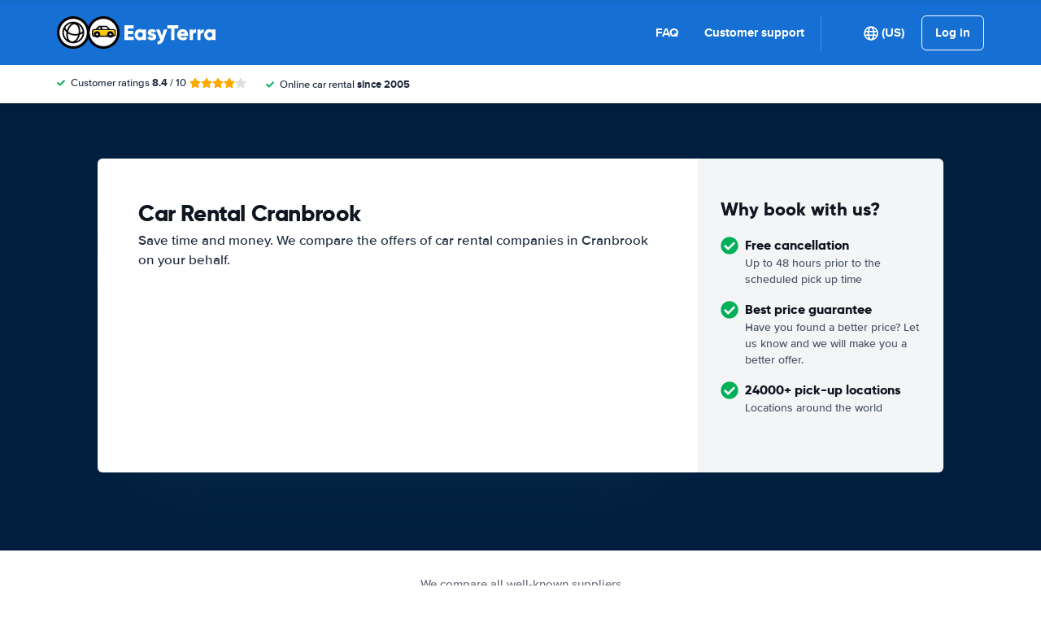

--- FILE ---
content_type: application/javascript
request_url: https://cdn.easyterra.com/v3.f9dd51e1a8/js/vue/assets/B8dDrD_5.js
body_size: 3542
content:
import{d as f,c as h,W as H,r as b,o as q,w as I,H as W}from"./BWshqK6o.js";import{e as v,X as B,al as D,u as E,aN as w,g as y,j as x,r as F,o as U,l as z,d as G,O as V}from"./CAWBlytz.js";import{_ as k,B as A,h as Q,a as Y}from"./z4M-Iusp.js";var R=(e=>(e.EASYTERRA="easyterra",e.CARRENTALS="carrentals",e.HAPPYCAR="happycar",e.AUTOHUREN="autohuren",e))(R||{}),O=(e=>(e.processPayment="et.process.payment",e.updateHeight="et.payment.update-height",e))(O||{});const pe=f({template:"#coreEtRating",props:{modifier:{type:String,default:""},rating:{type:[Number,String],required:!0},message:{type:Boolean,default:!1}},setup(e){const{ConfigStore:n}=v(),t=n.getFeatureSetting("review_rating_decimals"),a=h(()=>typeof e.rating=="string"?Number(e.rating):e.rating),l=d(a.value);function d(r){return r?H(r,t):"-"}return{formattedRating:l}}}),J=f({template:"#coreEtCarImage",props:{object:{type:Object,default:null},img:{type:String,default:null},imgUrl:{type:String,default:null},doors:{type:Number,default:0},width:{type:Number,default:null}},setup(e,{attrs:n}){const t=b(""),a=b(!0),l=h(()=>{var o;return(o=e.object)!=null&&o.car.imageName?`${e.object.rate.partnerCode}/${e.object.car.imageName}.jpg`:e.img&&e.doors>0?`${e.img}_${e.doors}.jpg`:null}),d=h(()=>{var o;return e.imgUrl?e.imgUrl:(o=e.object)!=null&&o.image?e.object.image.url:null}),r=h(()=>{var o,_;return((_=(o=e.object)==null?void 0:o.car)==null?void 0:_.name)??null});function p(){a.value=!1}function s(o){t.value=o}const i=h(()=>!!n.onClick);function c(o){i.value&&n.onClick(o)}return{loading:a,src:l,url:d,alt:r,fallbackSrc:t,clickable:i,imageLoaded:p,setFallbackImage:s,handleImageClick:c}}}),me=f({template:"#searchEWtResultDepositWithCarGroupAverageDeposit",components:{EtTranslationToken:D,EtLoadingSpinnerCircular:B},props:{result:{type:Object,required:!0},quote:{type:Object,required:!0}},setup(e){const{CurrencyService:n}=E(),{VisitStore:t,CarGroupDepositsStore:a}=v(),l=t.getVisit(),d=e.result.rate.depositLabelCode===w.LOW,r=e.result.rate.depositLabelCode===w.HIGH,p=c(),s=b(!0),i=b([]);q(async()=>{var u;const _=(u=(await a.loadCarGroupDeposits(e.quote)).find(g=>{var S;return((S=g.carGroup.carClass)==null?void 0:S.code)===e.result.car.carClass}))==null?void 0:u.depositAverage;i.value=[{key:"%carClass%",htmlElementTag:"strong",text:y(`car_classes.${e.result.car.carClass}`)},{key:"%location%",htmlElementTag:"strong",text:e.result.pickupDestination.label},{key:"%deposit%",htmlElementTag:"strong",text:" "+n.formatHtml(_,l.currency),cssClass:"et-result-deposit-with-car-group-average-deposit__deposit"}],s.value=!1});function c(){return d?y("result_low_deposit_information.summary"):r?y("result_high_deposit_information.summary"):y("result_regular_deposit_information.summary")}return{loading:s,translationTokenElements:i,summaryLabel:p}}});function X(e){return e&&"code"in e&&Object.values(O).includes(e.code)}function K(e){return!!(e!=null&&e.selectedBookableResult)}const Z=f({template:"#bookingEtBookingPaymentHelpWarning",props:{firstName:{type:String,required:!0},lastName:{type:String,required:!0},emailAddress:{type:String,required:!0},bookingRequestSid:{type:String,default:null},visitSid:{type:String,required:!0},searchId:{type:String,required:!0}},setup(e){const{ModalService:n}=E();function t(){return n.open({id:x.etBookingPaymentHelpModal,static:"full",resolves:{bookingRequestSid:()=>e.bookingRequestSid,visitSid:()=>e.visitSid,searchId:()=>e.searchId,firstName:()=>e.firstName,lastName:()=>e.lastName,emailAddress:()=>e.emailAddress}})}return{openContactForm:t}}}),ee=f({template:"#searchEtParallelInventoryCancelButton",components:{EtCheckboxWithLabel:F},props:{quote:{type:Object,required:!0}},emits:["close"],setup(e,{emit:n}){const{SearchEventsLoggerService:t}=E(),{ConfigStore:a,FiltersStore:l}=v(),{frontendConfiguration:d}=a,r=d.config.brand_name,p=r.toLowerCase(),s=h(()=>l.getFilters(e.quote)),i=s.value.filters.partnerDeal,c=typeof(i==null?void 0:i.count)=="number"&&i.count>0?s.value.filters.parallelInventoryDisabled:null,o=b(!!s.value.values.parallelInventoryDisabled),_=y("parallel_inventory_modal.button.continue_search",{"%brandName%":r}),u=y("parallel_inventory_modal.button.hide_partner_deals");q(()=>{t.log("search_disable_partner_deals."+(c?"show":"hide"))}),I(()=>s.value,j=>{o.value=!!j.values.parallelInventoryDisabled});function g(j){o.value=j}function S(){M(),n("close")}function M(){c&&(l.applyFilterValue(e.quote,c,o.value),t.log("search_disable_partner_deals.toggle."+(o.value?"on":"off")))}return{brandCode:p,hidePartnerDeals:o,title:_,description:u,toggleHidePartnerDeals:g,close:S,BRAND_CODES:R}}}),te=f({template:"#searchEtParallelInventorySelectionButton",components:{EtPrice:U},props:{bookableResult:{type:Object,required:!0}},setup(e){var i,c,o,_;const{ConfigStore:n}=v(),{frontendConfiguration:t}=n,a=t.config.id===((i=e.bookableResult.config)==null?void 0:i.id),l=(c=e.bookableResult.config)==null?void 0:c.name,d=((o=e.bookableResult.config)==null?void 0:o.brandName)??"",r=((_=e.bookableResult.config)==null?void 0:_.brandCode.toLocaleLowerCase())??"",p=a?"":"et-parallel-inventory-selection-button--"+r,s=y(a?"parallel_inventory_modal.button.bookable":"parallel_inventory_modal.button",{"%brandName%":d});return{configName:l,brandCode:r,brandModifier:p,title:s,BRAND_CODES:R}}}),ne=f({template:"#searchEtParallelInventorySelection",components:{EtParallelInventorySelectionButton:te,EtSupplierLogo:z,EtCarImage:J},props:{bookableResults:{type:Object,required:!0}},emits:{"on-select":e=>!0},setup(e,{emit:n}){const{SearchEventsLoggerService:t}=E(),{ConfigStore:a}=v(),{frontendConfiguration:l}=a,d=e.bookableResults.cheapestByConfig.filter(u=>{var g;return((g=u.config)==null?void 0:g.id)===l.config.id}),r=(d==null?void 0:d[0])??null,p=e.bookableResults.cheapestByConfig.filter(u=>{var g;return((g=u.config)==null?void 0:g.id)!==l.config.id}),s=(p==null?void 0:p[0])??null,i=b(null),c=b("");q(()=>{var u;if(s===null&&r){o(r);return}i.value=_(r,s),t.log("parallel_inventory.selection"),c.value=y(r!==null?"parallel_inventory_selection.description.bookable":"parallel_inventory_selection.description",{"%brandName%":((u=s==null?void 0:s.config)==null?void 0:u.brandName)??""})});function o(u){var g;t.log("parallel_inventory.selected"),((g=u.config)==null?void 0:g.id)!==l.config.id?t.log("parallel_inventory.selected_parallel_inventory_rate"):t.log("parallel_inventory.selected_current_config_rate"),n("on-select",u)}function _(u,g){return u===null||g===null?null:100-Math.round(g.bookableRate.price/u.bookableRate.price*100)}return{quoteConfigBookableResult:r,parallelConfigBookableResult:s,parallelConfigAdvantagePercentage:i,description:c,select:o}}}),oe=f({template:"#searchEtParallelInventoryModal",components:{EtParallelInventoryCancelButton:ee,EtParallelInventorySelection:ne,EtModal:k},props:{modalInstance:{type:Object,required:!0}},setup({modalInstance:e}){const{ConfigStore:n}=v(),{frontendConfiguration:t}=n,{bookableResults:a}=e.data,l=a.cheapestByConfig.filter(r=>{var p;return((p=r.config)==null?void 0:p.id)===t.config.id}),d=l.length>0;return{frontendConfiguration:t,quoteConfigBookableResults:l,hasQuoteConfigBookableResult:d}}}),fe=Object.freeze(Object.defineProperty({__proto__:null,default:oe},Symbol.toStringTag,{value:"Module"})),re=f({template:"#searchEtSearchResultDebugModal",components:{EtModal:k},props:{modalInstance:{type:Object,required:!0}}}),_e=Object.freeze(Object.defineProperty({__proto__:null,default:re},Symbol.toStringTag,{value:"Module"})),ae=f({template:"#bookingEtAgeRequoteWarningModal",components:{EtModal:k},props:{modalInstance:{type:Object,required:!0}},setup({modalInstance:e}){const n=y("age_on_pickup_warning.modal.description",{"%age%":e.data.ageOnPickupDate,"%quoteAge%":e.data.quoteAge});function t(){return e.close({name:A.REQUOTE,age:e.data.ageOnPickupDate})}function a(){return e.close({name:A.RESET_AGE})}return{descriptionText:n,requoteWithCurrentAge:t,resetAge:a}}}),be=Object.freeze(Object.defineProperty({__proto__:null,default:ae},Symbol.toStringTag,{value:"Module"})),ie=f({template:"#bookingEtBookingPaymentWidgetModal",components:{EtBookingPaymentHelpWarning:Z,EtModal:k},props:{modalInstance:{type:Object,required:!0}},setup({modalInstance:e}){const{ConfigStore:n}=v(),{EventsLoggerService:t,BookingCreatorService:a}=E(),l=n.isFeatureSwitchEnabled("payment_help_form_enabled"),d=n.getFeatureSetting("booking_payment_modal_help_warning_timeout"),{bookingRequestSid:r,paymentUrl:p,paymentMethod:s,resultPromise:i,bookingState:c,paymentAttempts:o}=e.data,_=h(()=>{var m;return((m=c.bookableResult)==null?void 0:m.rate.freeCancellation)??!1}),u=b(!1),g=b(400),S=b(g.value),M=b(!1);q(()=>{t.log("booking_payment_widget_modal.show"),window.addEventListener("message",$,!1),l.value&&j()}),W(()=>{window.removeEventListener("message",$)});function j(){setTimeout(()=>{u.value=!0},d)}function L(m,C){if(!M.value){if(t.log("booking_payment_widget_modal.process_payment"),M.value=!0,!K(c))throw Error("Missing selected bookable result");a.process(m,C,c).then(P=>i.resolve(P)).catch(P=>i.reject(P))}}function T(m){m<g.value||(S.value=m)}function $(m){let C;try{C=JSON.parse(m.data)}catch{C=null}if(X(C))return N(C)}function N(m){m.code===O.processPayment&&L(m.bookingRequestSid,m.transactionId),m.code===O.updateHeight&&T(m.height)}return{paymentHelpFormEnabled:l,bookingRequestSid:r,paymentUrl:p,paymentMethod:s,resultPromise:i,bookingState:c,paymentAttempts:o,freeCancellation:_,showHelpWarning:u,minHeightWidget:g,heightWidget:S}}}),ye=Object.freeze(Object.defineProperty({__proto__:null,default:ie},Symbol.toStringTag,{value:"Module"})),le=f({template:"#coreEtVisitExpiredModal",components:{EtModal:k},props:{modalInstance:{type:Object,required:!0}},setup(){const{AppStore:e}=v();function n(){e.setLoadingState(!0),location.reload()}return{reload:n}}}),ve=Object.freeze(Object.defineProperty({__proto__:null,default:le},Symbol.toStringTag,{value:"Module"})),se=f({template:"#searchEtExpertsModal",components:{EtModal:k,EtIcon:G},props:{modalInstance:{type:Object,required:!0}},setup({modalInstance:e}){const{BrowserDetectionService:n,CookieHelperService:t}=E(),{ConfigStore:a}=v();e==null||e.closed.then(s);const l=a.backendConfiguration.device,d=n.isMobile,r=[{type:"advice",icon:"advice"},{type:"better_price",icon:"price"},{type:"special_request",icon:"special"}].map(({type:i,icon:c})=>({icon:c,title:y(`expert.modal.item.${i}.title`),description:y(`expert.modal.item.${i}.description`)}));async function p(){await e.close()}function s(){t.set("et_expert_modal_seen",!0,90*3600*24)}return{expertItems:r,deviceModifier:l,closeModal:p,isMobile:d}}}),Se=Object.freeze(Object.defineProperty({__proto__:null,default:se},Symbol.toStringTag,{value:"Module"})),ce=f({template:"#coreEtCountrySelectionOverlay",components:{EtOverlay:Y,EtCountrySelection:Q},props:{popularCountries:{type:Array,required:!0},continents:{type:Array,required:!0},countryOfResidence:{type:Object,required:!0},select:{type:Function,required:!0}},setup(e){const{OverlayManagerService:n}=E();function t(a){e.select(a),n.close()}return{OVERLAYS:V,onSelect:t}}}),he=Object.freeze(Object.defineProperty({__proto__:null,default:ce},Symbol.toStringTag,{value:"Module"}));export{O as B,fe as E,J as _,Z as a,pe as b,K as c,me as d,_e as e,be as f,ye as g,ve as h,X as i,Se as j,he as k};
//# sourceMappingURL=B8dDrD_5.js.map
